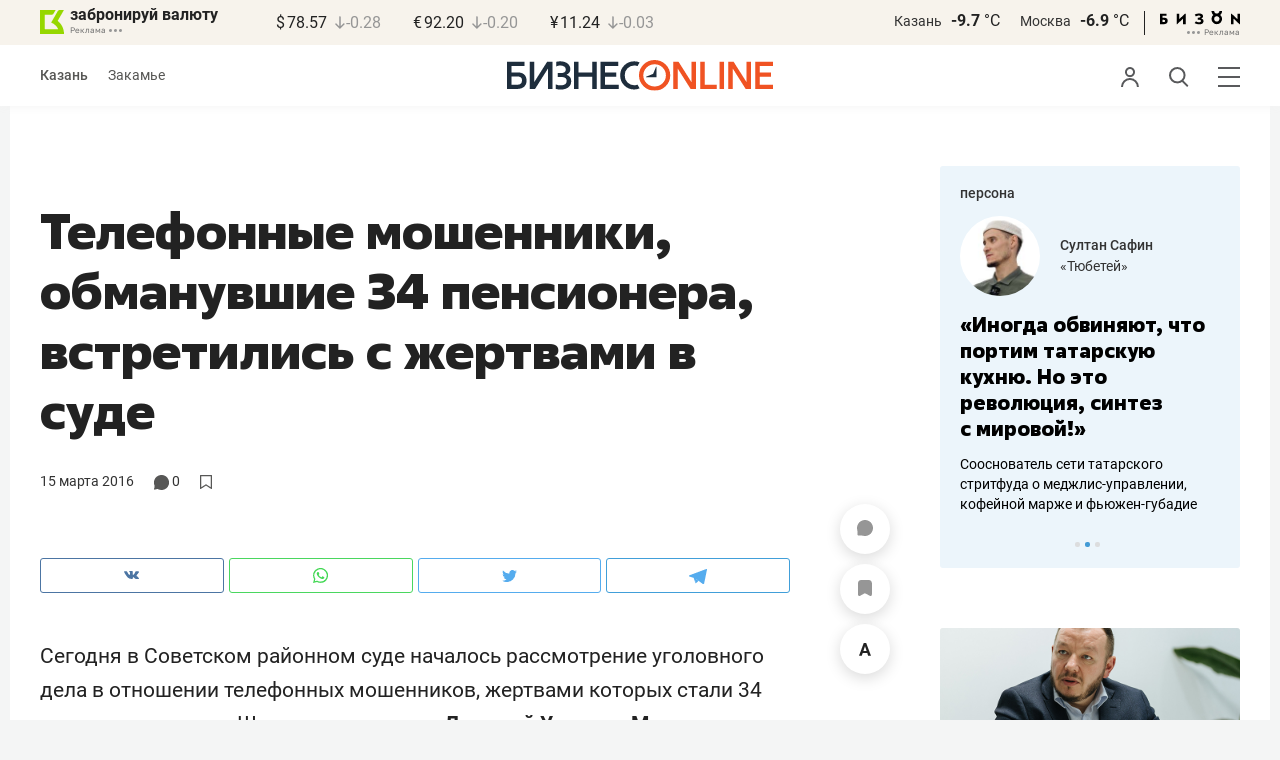

--- FILE ---
content_type: image/svg+xml
request_url: https://statix.business-gazeta.ru/img/logo_bo_new.svg
body_size: 1014
content:
<svg xmlns="http://www.w3.org/2000/svg" xmlns:xlink="http://www.w3.org/1999/xlink" width="70.56mm" height="8.28mm" viewBox="0 0 200 23.46">
  <defs>
    <style>
      .a {
        fill: none;
      }

      .b {
        fill: #1e2d3c;
      }

      .c {
        clip-path: url(#a);
      }

      .d {
        fill: #f05323;
      }
    </style>
    <clipPath id="a" transform="translate(0 0)">
      <rect class="a" width="200" height="23.46"/>
    </clipPath>
  </defs>
  <g>
    <polygon class="b" points="67.43 1.34 67.43 22.15 64.07 22.15 64.07 12.74 53.74 12.74 53.74 22.15 50.38 22.15 50.38 1.34 53.74 1.34 53.74 9.53 64.07 9.53 64.07 1.34 67.43 1.34"/>
    <g class="c">
      <path class="b" d="M95.7,19.3a7.21,7.21,0,0,1-7.32-7.56A7.21,7.21,0,0,1,95.7,4.19,6.7,6.7,0,0,1,98,4.67l1.5-2.84A9.53,9.53,0,0,0,95.73,1,10.47,10.47,0,0,0,85,11.74,10.47,10.47,0,0,0,95.73,22.51a9.81,9.81,0,0,0,3.78-.87L98,18.83a6.85,6.85,0,0,1-2.33.47" transform="translate(0 0)"/>
    </g>
    <polygon class="d" points="141.83 1.34 141.83 22.15 137.85 22.15 128.17 6.57 128.17 22.15 124.81 22.15 124.81 1.34 128.77 1.34 138.47 16.93 138.47 10.05 138.47 1.34 141.83 1.34"/>
    <polygon class="d" points="157.52 18.94 157.52 22.15 145.08 22.15 145.08 1.34 148.44 1.34 148.44 18.94 157.52 18.94"/>
    <rect class="d" x="159.55" y="1.34" width="3.36" height="20.82"/>
    <polygon class="d" points="186.41 1.34 186.41 22.15 200 22.15 200 18.94 189.77 18.94 189.77 12.74 198.16 12.74 198.16 9.53 189.77 9.53 189.77 4.55 199.71 4.55 199.71 1.34 186.41 1.34"/>
    <g class="c">
      <path class="d" d="M119.28,11.73a8.48,8.48,0,1,1-8.48-8.47,8.48,8.48,0,0,1,8.48,8.47M110.8,0a11.73,11.73,0,1,0,11.73,11.73A11.74,11.74,0,0,0,110.8,0" transform="translate(0 0)"/>
    </g>
    <polygon class="b" points="112.25 13.16 104.29 13.16 104.29 12.82 109.68 10.59 111.94 5.08 112.25 5.08 112.25 13.16"/>
    <g class="c">
      <path class="b" d="M11.26,15.73c0-2-1-3.18-3.63-3.18H3.36v6.39H7.45c2.59,0,3.81-1.25,3.81-3.21m3.42,0c0,4-2.56,6.39-7.11,6.39H0V1.34H13.16V4.55H3.36v4.9H7.78c4.58,0,6.9,2.32,6.9,6.31" transform="translate(0 0)"/>
      <path class="b" d="M44.72,11.21a4.53,4.53,0,0,0,2.8-4.28C47.52,3.45,44.45,1,40.05,1a10.57,10.57,0,0,0-3,.4v3.5A5.19,5.19,0,0,1,40,4.19c2.71,0,4.14,1.28,4.14,3.15S42.73,10,40.08,10H38.13v3h2.58c3.06,0,4.07,1.22,4.07,3,0,2-1.46,3.36-4.46,3.36a8.06,8.06,0,0,1-3.68-.73v3.48a14.46,14.46,0,0,0,3.74.46c4.73,0,7.82-2.41,7.82-6.28a5.07,5.07,0,0,0-3.48-5" transform="translate(0 0)"/>
    </g>
    <polygon class="b" points="73.63 4.55 73.63 9.53 82.02 9.53 82.02 12.74 73.63 12.74 73.63 18.94 83.86 18.94 83.86 22.15 70.27 22.15 70.27 1.34 83.57 1.34 83.57 4.55 73.63 4.55"/>
    <polygon class="d" points="183.17 1.34 183.17 22.15 179.18 22.15 169.51 6.57 169.51 22.15 166.15 22.15 166.15 1.34 170.1 1.34 179.81 16.93 179.81 10.05 179.81 1.34 183.17 1.34"/>
    <polygon class="b" points="17.06 1.34 17.06 22.15 21.04 22.15 30.72 6.57 30.72 22.15 34.08 22.15 34.08 1.34 30.13 1.34 20.42 16.93 20.42 10.05 20.42 1.34 17.06 1.34"/>
  </g>
</svg>
